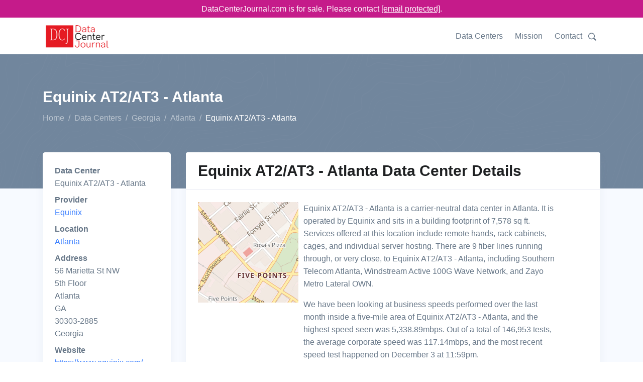

--- FILE ---
content_type: text/html;charset=utf-8
request_url: https://www.datacenterjournal.com/data-centers/georgia/atlanta/equinix-at2-at3-atlanta/
body_size: 7471
content:
<!DOCTYPE html><html lang="en"><head><meta charset="UTF-8" /><link rel="preload" href="/static/s.min.js" as="script"><title>Equinix AT2/AT3 - Atlanta Data Center in Atlanta | DataCenterJournal</title><meta name=description content="Equinix AT2/AT3 - Atlanta is a data center in Atlanta, Georgia run by Equinix. The Data Center Journal's details on Equinix AT2/AT3 - Atlanta will help you make an informed decision."><meta name="viewport" content="width=device-width, initial-scale=1" /><link rel="canonical" href="https://www.datacenterjournal.com/data-centers/georgia/atlanta/equinix-at2-at3-atlanta/" /><link rel="stylesheet" href="/css/theme.css" data-svelte="svelte-3mjcdi"><meta name="robots" content="noarchive" data-svelte="svelte-3mjcdi"><link rel="apple-touch-icon" sizes="180x180" href="/apple-touch-icon.png" data-svelte="svelte-3mjcdi"><link rel="icon" type="image/png" sizes="32x32" href="/favicon-32x32.png" data-svelte="svelte-3mjcdi"><link rel="icon" type="image/png" sizes="16x16" href="/favicon-16x16.png" data-svelte="svelte-3mjcdi"><script type="application/ld+json">{"@context":"https://schema.org","@type":"BreadcrumbList","itemListElement":[{"@type":"ListItem","position":0,"name":"Home","item":"https://www.datacenterjournal.com/"},{"@type":"ListItem","position":1,"name":"Data Centers","item":"https://www.datacenterjournal.com/data-centers/"},{"@type":"ListItem","position":2,"name":"Georgia","item":"https://www.datacenterjournal.com/data-centers/georgia/"},{"@type":"ListItem","position":3,"name":"Atlanta","item":"https://www.datacenterjournal.com/data-centers/georgia/atlanta/"},{"@type":"ListItem","position":4,"name":"Equinix AT2/AT3 - Atlanta","item":"https://www.datacenterjournal.com/data-centers/georgia/atlanta/equinix-at2-at3-atlanta/"}]}</script><script type="application/ld+json">{"@context":"https://schema.org","@type":"FAQPage","mainEntity":[{"@type":"Question","name":"Who operates the Equinix AT2/AT3 - Atlanta data center?","acceptedAnswer":{"@type":"Answer","text":"The Equinix AT2/AT3 - Atlanta facility is operated by Equinix, who also operate 165 other data centers."}},{"@type":"Question","name":"How can I find Equinix AT2/AT3 - Atlanta?","acceptedAnswer":{"@type":"Answer","text":"Equinix AT2/AT3 - Atlanta is in Atlanta, Georgia, and their full address is: 56 Marietta St NW, 5th Floor, Atlanta, GA, 30303-2885, Georgia."}},{"@type":"Question","name":"What services are available at Equinix AT2/AT3 - Atlanta?","acceptedAnswer":{"@type":"Answer","text":"Equinix AT2/AT3 - Atlanta services include: professional remote hands, cabinet racks, security cages, and hosting for individual servers."}},{"@type":"Question","name":"How big is Equinix AT2/AT3 - Atlanta's building footprint?","acceptedAnswer":{"@type":"Answer","text":"The building Equinix AT2/AT3 - Atlanta sits in has a footprint of 7,578 sq ft, which is about 704 square meters."}}]}</script><style>div.svelte-1oajubz{width:100%;height:100%}div.svelte-1oajubz{width:100%;height:100%}.search.svelte-pr3djt{margin-top:1.0rem;margin-bottom:1.5rem;display:flex;flex-wrap:wrap}.search-toggle.svelte-pr3djt{fill:#677788;width:24px}.search-toggle.svelte-pr3djt:hover{fill:#377dff;cursor:pointer}.search.svelte-pr3djt .selectContainer{height:30px !important}
.themed.svelte-adi0r4 .listContainer{background-color:white;border:1px dotted #ccc}.themed.svelte-adi0r4 .listGroupTitle{text-transform:uppercase;color:#aaa}.themed.svelte-adi0r4 .item{padding:3px}.themed.svelte-adi0r4 .item.hover{background-color:lightblue;cursor:pointer}
.selectContainer.svelte-s39pbk.svelte-s39pbk{--padding:0 16px;border:var(--border, 1px solid #d8dbdf);border-radius:var(--borderRadius, 3px);height:var(--height, 42px);position:relative;display:flex;align-items:center;padding:var(--padding);background:var(--background, #fff)}.selectContainer.svelte-s39pbk input.svelte-s39pbk{cursor:default;border:none;color:var(--inputColor, #3f4f5f);height:var(--height, 42px);line-height:var(--height, 42px);padding:var(--inputPadding, var(--padding));width:100%;background:transparent;font-size:var(--inputFontSize, 14px);letter-spacing:var(--inputLetterSpacing, -0.08px);position:absolute;left:var(--inputLeft, 0)}.selectContainer.svelte-s39pbk input.svelte-s39pbk::-moz-placeholder{color:var(--placeholderColor, #78848f)}.selectContainer.svelte-s39pbk input.svelte-s39pbk:-ms-input-placeholder{color:var(--placeholderColor, #78848f)}.selectContainer.svelte-s39pbk input.svelte-s39pbk::placeholder{color:var(--placeholderColor, #78848f)}.selectContainer.svelte-s39pbk input.svelte-s39pbk:focus{outline:none}.selectContainer.svelte-s39pbk.svelte-s39pbk:hover{border-color:var(--borderHoverColor, #b2b8bf)}.selectContainer.focused.svelte-s39pbk.svelte-s39pbk{border-color:var(--borderFocusColor, #006fe8)}.selectContainer.disabled.svelte-s39pbk.svelte-s39pbk{background:var(--disabledBackground, #ebedef);border-color:var(--disabledBorderColor, #ebedef);color:var(--disabledColor, #c1c6cc)}.selectContainer.disabled.svelte-s39pbk input.svelte-s39pbk::-moz-placeholder{color:var(--disabledPlaceholderColor, #c1c6cc)}.selectContainer.disabled.svelte-s39pbk input.svelte-s39pbk:-ms-input-placeholder{color:var(--disabledPlaceholderColor, #c1c6cc)}.selectContainer.disabled.svelte-s39pbk input.svelte-s39pbk::placeholder{color:var(--disabledPlaceholderColor, #c1c6cc)}.selectedItem.svelte-s39pbk.svelte-s39pbk{line-height:var(--height, 42px);height:var(--height, 42px);overflow-x:hidden;padding:var(--selectedItemPadding, 0 20px 0 0)}.selectedItem.svelte-s39pbk.svelte-s39pbk:focus{outline:none}.clearSelect.svelte-s39pbk.svelte-s39pbk{position:absolute;right:var(--clearSelectRight, 10px);top:var(--clearSelectTop, 11px);bottom:var(--clearSelectBottom, 11px);width:var(--clearSelectWidth, 20px);color:var(--clearSelectColor, #c5cacf);flex:none !important}.clearSelect.svelte-s39pbk.svelte-s39pbk:hover{color:var(--clearSelectHoverColor, #2c3e50)}.selectContainer.focused.svelte-s39pbk .clearSelect.svelte-s39pbk{color:var(--clearSelectFocusColor, #3f4f5f)}.indicator.svelte-s39pbk.svelte-s39pbk{position:absolute;right:var(--indicatorRight, 10px);top:var(--indicatorTop, 11px);width:var(--indicatorWidth, 20px);height:var(--indicatorHeight, 20px);color:var(--indicatorColor, #c5cacf)}.indicator.svelte-s39pbk svg.svelte-s39pbk{display:inline-block;fill:var(--indicatorFill, currentcolor);line-height:1;stroke:var(--indicatorStroke, currentcolor);stroke-width:0}.spinner.svelte-s39pbk.svelte-s39pbk{position:absolute;right:var(--spinnerRight, 10px);top:var(--spinnerLeft, 11px);width:var(--spinnerWidth, 20px);height:var(--spinnerHeight, 20px);color:var(--spinnerColor, #51ce6c);-webkit-animation:svelte-s39pbk-rotate 0.75s linear infinite;animation:svelte-s39pbk-rotate 0.75s linear infinite}.spinner_icon.svelte-s39pbk.svelte-s39pbk{display:block;height:100%;transform-origin:center center;width:100%;position:absolute;top:0;bottom:0;left:0;right:0;margin:auto;-webkit-transform:none}.spinner_path.svelte-s39pbk.svelte-s39pbk{stroke-dasharray:90;stroke-linecap:round}.multiSelect.svelte-s39pbk.svelte-s39pbk{display:flex;padding:var(--multiSelectPadding, 0 35px 0 16px);height:auto;flex-wrap:wrap;align-items:stretch}.multiSelect.svelte-s39pbk>.svelte-s39pbk{flex:1 1 50px}.selectContainer.multiSelect.svelte-s39pbk input.svelte-s39pbk{padding:var(--multiSelectInputPadding, 0);position:relative;margin:var(--multiSelectInputMargin, 0)}.hasError.svelte-s39pbk.svelte-s39pbk{border:var(--errorBorder, 1px solid #ff2d55);background:var(--errorBackground, #fff)}@-webkit-keyframes svelte-s39pbk-rotate{100%{transform:rotate(360deg)}}@keyframes svelte-s39pbk-rotate{100%{transform:rotate(360deg)}}</style></head><body class="facility">

<div class="" style="background-color: #c51b8a; position:sticky; top:0; z-index:10000;"><div class="container text-white" style="text-align:center; padding-top: 5px; padding-bottom:5px;">DataCenterJournal.com is for sale. Please contact <a href="/cdn-cgi/l/email-protection#87f4e6ebe2f4c7e3e6f3e6e4e2e9f3e2f5ede8f2f5e9e6eba9e4e8ea" style="color:white;text-decoration: underline;"><span class="__cf_email__" data-cfemail="057664696076456164716466606b7160776f6a70776b64692b666a68">[email&#160;protected]</span></a>.
  </div></div>

<header id="header" class="header"><div class="header-section"><div id="logoAndNav" class="container">
      <nav class="js-mega-menu navbar navbar-expand-lg">
        <a class="navbar-brand" href="https://www.datacenterjournal.com/"><img src="/images/logo_header.png" alt="Data Center Journal Logo" height="56" width="136" srcset="/images/logo_header2x.png 2x,/images/logo_header.png 1x"></a>
        

        
        <button type="button" class="navbar-toggler btn btn-icon btn-sm rounded-circle" aria-label="Toggle navigation" aria-expanded="false" aria-controls="navBar" data-toggle="collapse" data-target="#navBar"><span class="navbar-toggler-default"><svg width="14" height="14" viewBox="0 0 18 18" xmlns="http://www.w3.org/2000/svg"><path fill="currentColor" d="M17.4,6.2H0.6C0.3,6.2,0,5.9,0,5.5V4.1c0-0.4,0.3-0.7,0.6-0.7h16.9c0.3,0,0.6,0.3,0.6,0.7v1.4C18,5.9,17.7,6.2,17.4,6.2z M17.4,14.1H0.6c-0.3,0-0.6-0.3-0.6-0.7V12c0-0.4,0.3-0.7,0.6-0.7h16.9c0.3,0,0.6,0.3,0.6,0.7v1.4C18,13.7,17.7,14.1,17.4,14.1z"></path></svg></span>
          <span class="navbar-toggler-toggled"><svg width="14" height="14" viewBox="0 0 18 18" xmlns="http://www.w3.org/2000/svg"><path fill="currentColor" d="M11.5,9.5l5-5c0.2-0.2,0.2-0.6-0.1-0.9l-1-1c-0.3-0.3-0.7-0.3-0.9-0.1l-5,5l-5-5C4.3,2.3,3.9,2.4,3.6,2.6l-1,1 C2.4,3.9,2.3,4.3,2.5,4.5l5,5l-5,5c-0.2,0.2-0.2,0.6,0.1,0.9l1,1c0.3,0.3,0.7,0.3,0.9,0.1l5-5l5,5c0.2,0.2,0.6,0.2,0.9-0.1l1-1 c0.3-0.3,0.3-0.7,0.1-0.9L11.5,9.5z"></path></svg></span></button>
        

        
        <div id="navBar" class="collapse navbar-collapse"><div class="navbar-body header-abs-top-inner"><ul class="navbar-nav"><li class="navbar-nav-item"><a class="nav-link" href="/data-centers/">Data Centers</a></li>
              <li class="navbar-nav-item"><a class="nav-link" href="/mission/">Mission</a></li>
              <li class="navbar-nav-item"><a class="nav-link" href="/contact/">Contact</a></li>
              <li class="navbar-nav-item"><div class="searchheader" id="searchheader-ncVWKtszMz"><div class="search svelte-pr3djt"><div class="search-toggle svelte-pr3djt"><svg version="1.1" id="Layer_1" xmlns="http://www.w3.org/2000/svg" xmlns:xlink="http://www.w3.org/1999/xlink" x="0px" y="0px" width="16px" height="16px" viewBox="0 0 122.879 119.799" enable-background="new 0 0 122.879 119.799" xml:space="preserve"><g><path d="M49.988,0h0.016v0.007C63.803,0.011,76.298,5.608,85.34,14.652c9.027,9.031,14.619,21.515,14.628,35.303h0.007v0.033v0.04 h-0.007c-0.005,5.557-0.917,10.905-2.594,15.892c-0.281,0.837-0.575,1.641-0.877,2.409v0.007c-1.446,3.66-3.315,7.12-5.547,10.307 l29.082,26.139l0.018,0.016l0.157,0.146l0.011,0.011c1.642,1.563,2.536,3.656,2.649,5.78c0.11,2.1-0.543,4.248-1.979,5.971 l-0.011,0.016l-0.175,0.203l-0.035,0.035l-0.146,0.16l-0.016,0.021c-1.565,1.642-3.654,2.534-5.78,2.646 c-2.097,0.111-4.247-0.54-5.971-1.978l-0.015-0.011l-0.204-0.175l-0.029-0.024L78.761,90.865c-0.88,0.62-1.778,1.209-2.687,1.765 c-1.233,0.755-2.51,1.466-3.813,2.115c-6.699,3.342-14.269,5.222-22.272,5.222v0.007h-0.016v-0.007 c-13.799-0.004-26.296-5.601-35.338-14.645C5.605,76.291,0.016,63.805,0.007,50.021H0v-0.033v-0.016h0.007 c0.004-13.799,5.601-26.296,14.645-35.338C23.683,5.608,36.167,0.016,49.955,0.007V0H49.988L49.988,0z M50.004,11.21v0.007h-0.016 h-0.033V11.21c-10.686,0.007-20.372,4.35-27.384,11.359C15.56,29.578,11.213,39.274,11.21,49.973h0.007v0.016v0.033H11.21 c0.007,10.686,4.347,20.367,11.359,27.381c7.009,7.012,16.705,11.359,27.403,11.361v-0.007h0.016h0.033v0.007 c10.686-0.007,20.368-4.348,27.382-11.359c7.011-7.009,11.358-16.702,11.36-27.4h-0.006v-0.016v-0.033h0.006 c-0.006-10.686-4.35-20.372-11.358-27.384C70.396,15.56,60.703,11.213,50.004,11.21L50.004,11.21z"></path></g></svg></div>


  <div hidden style="width: 350px;"><div class="themed svelte-adi0r4">

<div class="selectContainer  svelte-s39pbk" style="">

  

  <input autocomplete="off" autocorrect="off" spellcheck="false" placeholder="Enter a city, state, data center, or provider name" style="" class="svelte-s39pbk">

  

  

  

  </div></div></div></div></div></li></ul></div></div>
        </nav>
      </div></div></header>


<main class="bg-light"><div class="bg-secondary" style="background-image: url(/svg/components/abstract-shapes-20.svg);"><div class="container space-1 space-top-lg-2 space-bottom-lg-3"><div class="row align-items-center"><div class="col"><div class="d-block"><h1 class="h2 text-white">Equinix AT2/AT3 - Atlanta
            </h1></div>
          <ol class="breadcrumb breadcrumb-light breadcrumb-no-gutter mb-0"><li class="breadcrumb-item"><a href="/" class="breadcrumb-link">Home</a></li><li class="breadcrumb-item"><a href="/data-centers/" class="breadcrumb-link">Data Centers</a></li><li class="breadcrumb-item"><a href="/data-centers/georgia/" class="breadcrumb-link">Georgia</a></li><li class="breadcrumb-item"><a href="/data-centers/georgia/atlanta/" class="breadcrumb-link">Atlanta</a></li><li class="breadcrumb-item active">Equinix AT2/AT3 - Atlanta</li></ol>
        </div></div></div></div>

  <div class="container space-1 space-top-lg-0 mt-lg-n10"><div class="row"><div class="col-sm-3"><div class="card mb-3 mb-lg-5"><div class="card-body"><dl><dt>Data Center</dt><dd>Equinix AT2/AT3 - Atlanta</dd><dt>Provider</dt><dd><a href="/equinix/">Equinix</a></dd><dt>Location</dt><dd><a href="/data-centers/georgia/atlanta/">Atlanta</a></dd><dt>Address</dt>
              <dd>56 Marietta St NW<br/> 5th Floor<br/> Atlanta<br/> GA<br/> 30303-2885<br/> Georgia</dd><dt>Website</dt>
            <dd><a href="https://www.equinix.com/" target="_blank">https://www.equinix.com/</a></dd></dl></div></div></div>
  <div class="col-sm-9"><div class="card mb-3 mb-lg-5"><div class="card-header"><h2 class="card-title">Equinix AT2/AT3 - Atlanta Data Center Details</h2></div>

      <div class="card-body"><div class="row"><div class="col-sm-3"><div class="imageloader" id="imageloader-XQXzFtWrWG"><div class="svelte-1oajubz"></div></div></div>
          <div class="col-sm-8 ml-2">Equinix AT2/AT3 - Atlanta is a carrier-neutral data center in Atlanta.

            It is operated by Equinix and sits in a building footprint of 7,578 sq ft.

            Services offered at this location include remote hands, rack cabinets, cages, and individual server hosting.

            There are 9 fiber lines running through, or very close, to Equinix AT2/AT3 - Atlanta, including Southern Telecom Atlanta, Windstream Active 100G Wave Network, and Zayo Metro Lateral OWN.

            <p class="mt-3">We have been looking at business speeds performed over the last month inside a five-mile area of Equinix AT2/AT3 - Atlanta, and the highest speed seen was 5,338.89mbps. Out of a total of 146,953 tests, the average corporate speed was 117.14mbps, and the most recent speed test happened on December 3 at 11:59pm.</p></div></div></div></div></div></div>

<div class="row"><div class="col-sm-12"><div class="col-sm-12"><div class="card mb-3 mb-lg-5"><div class="card-header"><h2 class="card-title">Fiber Cable Availability at Equinix AT2/AT3 - Atlanta</h2></div>

  <div class="table-responsive"><table class="table table-borderless table-thead-bordered"><thead class="thead-light"><tr><th>Provider
  </th>
  <th>Cable Name
  </th>
  <th>Lit or Dark?
  </th>
  <th>Distance from Building
  </th></tr></thead>
  <tbody><tr><td>Southern Telecom</td>
    <td>Atlanta</td>
    <td>Lit</td>
    <td>9 feet</td>
    </tr><tr><td>Southern Telecom</td>
    <td>Southern Telecom</td>
    <td>Lit</td>
    <td>Direct</td>
    </tr><tr><td>Windstream</td>
    <td>Active 100G Wave Network</td>
    <td>Lit</td>
    <td>7 feet</td>
    </tr><tr><td>Windstream</td>
    <td>Dark Fiber</td>
    <td>Dark</td>
    <td>3 feet</td>
    </tr><tr><td>Zayo</td>
    <td>Metro Backbone Dark Fiber</td>
    <td>Dark</td>
    <td>4 feet</td>
    </tr><tr><td>Zayo</td>
    <td>Metro Backbone OWN</td>
    <td>Lit</td>
    <td>4 feet</td>
    </tr><tr><td>Zayo</td>
    <td>Metro Lateral Dark Fiber</td>
    <td>Dark</td>
    <td>4 feet</td>
    </tr><tr><td>Zayo</td>
    <td>Metro Lateral OWN</td>
    <td>Lit</td>
    <td>4 feet</td>
    </tr><tr><td>Zayo</td>
    <td>North America</td>
    <td>Lit</td>
    <td>8 feet</td>
    </tr></tbody></table></div></div></div></div></div>

<div class="row"><div class="col-sm-12"><div class="col-sm-12"><div class="card mb-3 mb-lg-5"><div class="card-header"><h2 class="card-title">Data Centers Near Equinix AT2/AT3 - Atlanta</h2></div>

  <div class="table-responsive"><table class="table table-borderless table-thead-bordered"><thead class="thead-light"><tr><th>Name
  </th>
  <th>Building Area
  </th>
  <th>Distance
  </th>
  <th>City, Zip
  </th></tr></thead>
  <tbody><tr><td><a href="/data-centers/georgia/atlanta/digital-realty-atl-56-marietta/">Digital Realty ATL (56 Marietta)</a></td>
    <td>7,578sq ft</td>
    <td>0 mi</td>
    <td>Atlanta, 30303</td>
    </tr><tr><td><a href="/data-centers/georgia/atlanta/colo-at-55/">Colo at 55</a></td>
    <td>7,578sq ft</td>
    <td>0 mi</td>
    <td>Atlanta, 30303</td>
    </tr><tr><td><a href="/data-centers/georgia/atlanta/55-marietta/">55 Marietta</a></td>
    <td>7,578sq ft</td>
    <td>0 mi</td>
    <td>Atlanta, 30303</td>
    </tr><tr><td><a href="/data-centers/georgia/atlanta/colo-atl/">Colo Atl</a></td>
    <td>7,578sq ft</td>
    <td>0 mi</td>
    <td>Atlanta, 30303</td>
    </tr><tr><td><a href="/data-centers/georgia/atlanta/coloblox-data-centers-atl1/">Coloblox Data Centers ATL1</a></td>
    <td>7,578sq ft</td>
    <td>0 mi</td>
    <td>Atlanta, 30303</td>
    </tr><tr><td><a href="/data-centers/georgia/atlanta/colocrossing-ga1/">ColoCrossing GA1</a></td>
    <td>7,578sq ft</td>
    <td>0 mi</td>
    <td>Atlanta, 30303</td>
    </tr><tr><td><a href="/data-centers/georgia/atlanta/colo-34-downtown/">Colo@34 (Downtown)</a></td>
    <td>7,578sq ft</td>
    <td>0 mi</td>
    <td>Atlanta, 30303</td>
    </tr><tr><td><a href="/data-centers/georgia/atlanta/equinix-at1-atlanta/">Equinix AT1 - Atlanta</a></td>
    <td>41,075sq ft</td>
    <td>0 mi</td>
    <td>Atlanta, 30303</td>
    </tr><tr><td><a href="/data-centers/georgia/atlanta/level-3-atlanta-peachtree/">Level(3) Atlanta Peachtree</a></td>
    <td>41,075sq ft</td>
    <td>0 mi</td>
    <td>Atlanta, 30303</td>
    </tr><tr><td><a href="/data-centers/georgia/atlanta/digital-realty-atl-250-williams/">Digital Realty ATL (250 Williams)</a></td>
    <td>159,844sq ft</td>
    <td>0 mi</td>
    <td>Atlanta, 30303</td>
    </tr></tbody></table></div></div></div></div></div>

<div class="row"><div class="col-sm-12"><div class="card mb-3 mb-lg-5"><div class="card-header"><h2 class="card-title">Average Business Internet Speeds Near Equinix AT2/AT3 - Atlanta</h2></div>

        <div class="card-body"><div class="speedchart" id="speedchart-MTzzdYtwbM"><div id="chart-container" style="height:300px;"><div class="svelte-1oajubz"></div></div></div></div></div></div></div>

<div class="row"><div class="col-sm-12"><div class="card mb-3 mb-lg-5"><div class="card-header"><h2 class="card-title">Frequently Asked Questions About Equinix AT2/AT3 - Atlanta</h2></div>

      <div class="card-body"><div class="row"><div class="col-md-6 mb-3 mb-md-5"><div class="pr-md-4"><h4>Who operates the Equinix AT2/AT3 - Atlanta data center?</h4>
                <p>The Equinix AT2/AT3 - Atlanta facility is operated by Equinix, who also operate 165 other data centers.</p></div>
            </div><div class="col-md-6 mb-3 mb-md-5"><div class="pr-md-4"><h4>How can I find Equinix AT2/AT3 - Atlanta?</h4>
                <p>Equinix AT2/AT3 - Atlanta is in Atlanta, Georgia, and their full address is: 56 Marietta St NW, 5th Floor, Atlanta, GA, 30303-2885, Georgia.</p></div>
            </div><div class="col-md-6 mb-3 mb-md-5"><div class="pr-md-4"><h4>What services are available at Equinix AT2/AT3 - Atlanta?</h4>
                <p>Equinix AT2/AT3 - Atlanta services include: professional remote hands, cabinet racks, security cages, and hosting for individual servers.</p></div>
            </div><div class="col-md-6 mb-3 mb-md-5"><div class="pr-md-4"><h4>How big is Equinix AT2/AT3 - Atlanta&#39;s building footprint?</h4>
                <p>The building Equinix AT2/AT3 - Atlanta sits in has a footprint of 7,578 sq ft, which is about 704 square meters.</p></div>
            </div></div></div></div></div></div>

<div class="row"><div class="col-sm-12"><div class="card mb-0 mb-lg-0"><div class="card-body pb-1 pt-1"><p class="mb-0">Last updated: Dec 03 2024</p></div></div></div></div></div></main>

<footer class="container text-center space-1"><p class="small text-muted mb-0">© 2024 DataCenterJournal.com | <a href="/privacy/">Privacy Policy</a> | <a href="/terms/">Terms &amp; Conditions</a></p></footer>
    <script data-cfasync="false" src="/cdn-cgi/scripts/5c5dd728/cloudflare-static/email-decode.min.js"></script><script type="text/javascript">
      if (!('IntersectionObserver' in window)) {
          var script = document.createElement("script");
          script.src = "/static/intersection-observer.js";
          document.getElementsByTagName('head')[0].appendChild(script);
      };
      </script><script src="/static/s.min.js"></script>
    <script>
        function initimageloaderXQXzFtWrWG() {
          
    System.import('/svelte/entryImageLoader-4d8cc0e5.js').then(({ default: App }) => {
    new App({ target: document.getElementById('imageloader-XQXzFtWrWG'), hydrate: true, props: (function(a){return {alt:"Map of Equinix AT2\u002FAT3 - Atlanta",src:"\u002Fmapshots\u002Fbuildings\u002F11.jpeg",width:a,height:a}}(200)) });
    });
        }
        
      window.addEventListener('load', function (event) {
        var observerXQXzFtWrWG = new IntersectionObserver(function(entries, observer) {
          var objK = Object.keys(entries);
          var objKl = objK.length;
          var objKi = 0;
          for (; objKi < objKl; objKi++) {
            var entry = entries[objK[objKi]];
            if (entry.isIntersecting) {
              observer.unobserve(document.getElementById('imageloader-XQXzFtWrWG'));
              if (document.eg_imageloader) {
                initimageloaderXQXzFtWrWG();
              } else {
                document.eg_imageloader = true;
                initimageloaderXQXzFtWrWG();
              }
            }
          }
        }, {
          rootMargin: '200px',
          threshold: 0
        });
        observerXQXzFtWrWG.observe(document.getElementById('imageloader-XQXzFtWrWG'));
      });
    
      
        function initspeedchartMTzzdYtwbM() {
          
    System.import('/svelte/entrySpeedChart-df76dc95.js').then(({ default: App }) => {
    new App({ target: document.getElementById('speedchart-MTzzdYtwbM'), hydrate: true, props: (function(a){return {speed_tests:[{day:"2024-11-06T00:00:00.000Z",tests_count:5771,max_mbps:1851.59,avg_mbps:126.2},{day:"2024-11-07T00:00:00.000Z",tests_count:5999,max_mbps:868.45,avg_mbps:121.53},{day:"2024-11-08T00:00:00.000Z",tests_count:6576,max_mbps:899.7,avg_mbps:123.06},{day:"2024-11-09T00:00:00.000Z",tests_count:4126,max_mbps:927.52,avg_mbps:115.88},{day:"2024-11-10T00:00:00.000Z",tests_count:3796,max_mbps:906.73,avg_mbps:103.96},{day:"2024-11-11T00:00:00.000Z",tests_count:5009,max_mbps:1763.72,avg_mbps:111.64},{day:"2024-11-12T00:00:00.000Z",tests_count:6382,max_mbps:912.93,avg_mbps:122.57},{day:"2024-11-13T00:00:00.000Z",tests_count:6342,max_mbps:897.11,avg_mbps:120.7},{day:"2024-11-14T00:00:00.000Z",tests_count:6654,max_mbps:838.47,avg_mbps:a},{day:"2024-11-15T00:00:00.000Z",tests_count:6574,max_mbps:1015.86,avg_mbps:a},{day:"2024-11-16T00:00:00.000Z",tests_count:3876,max_mbps:880.17,avg_mbps:115.83},{day:"2024-11-17T00:00:00.000Z",tests_count:3190,max_mbps:912.79,avg_mbps:115.21},{day:"2024-11-18T00:00:00.000Z",tests_count:5201,max_mbps:1342.37,avg_mbps:113.23},{day:"2024-11-19T00:00:00.000Z",tests_count:6462,max_mbps:934.62,avg_mbps:115.31},{day:"2024-11-20T00:00:00.000Z",tests_count:6630,max_mbps:1226.86,avg_mbps:118.26},{day:"2024-11-21T00:00:00.000Z",tests_count:6557,max_mbps:912.53,avg_mbps:112.59},{day:"2024-11-22T00:00:00.000Z",tests_count:5406,max_mbps:787.58,avg_mbps:113.81},{day:"2024-11-23T00:00:00.000Z",tests_count:2627,max_mbps:1477.57,avg_mbps:105.13},{day:"2024-11-24T00:00:00.000Z",tests_count:3051,max_mbps:893.9,avg_mbps:116.53},{day:"2024-11-25T00:00:00.000Z",tests_count:6428,max_mbps:815.59,avg_mbps:113.47},{day:"2024-11-26T00:00:00.000Z",tests_count:5620,max_mbps:5338.89,avg_mbps:120.2},{day:"2024-11-27T00:00:00.000Z",tests_count:4943,max_mbps:884.4,avg_mbps:117.25},{day:"2024-11-28T00:00:00.000Z",tests_count:2906,max_mbps:909.77,avg_mbps:112.13},{day:"2024-11-29T00:00:00.000Z",tests_count:3140,max_mbps:948.83,avg_mbps:109.37},{day:"2024-11-30T00:00:00.000Z",tests_count:2920,max_mbps:881.99,avg_mbps:108.72},{day:"2024-12-01T00:00:00.000Z",tests_count:2899,max_mbps:914.81,avg_mbps:112.62},{day:"2024-12-02T00:00:00.000Z",tests_count:5667,max_mbps:877.46,avg_mbps:121.69},{day:"2024-12-03T00:00:00.000Z",tests_count:5922,max_mbps:1906.94,avg_mbps:125.76}],labels:["06 Nov","07 Nov","08 Nov","09 Nov","10 Nov","11 Nov","12 Nov","13 Nov","14 Nov","15 Nov","16 Nov","17 Nov","18 Nov","19 Nov","20 Nov","21 Nov","22 Nov","23 Nov","24 Nov","25 Nov","26 Nov","27 Nov","28 Nov","29 Nov","30 Nov","01 Dec","02 Dec","03 Dec"]}}(114.95)) });
    });
        }
        
      window.addEventListener('load', function (event) {
        var observerMTzzdYtwbM = new IntersectionObserver(function(entries, observer) {
          var objK = Object.keys(entries);
          var objKl = objK.length;
          var objKi = 0;
          for (; objKi < objKl; objKi++) {
            var entry = entries[objK[objKi]];
            if (entry.isIntersecting) {
              observer.unobserve(document.getElementById('speedchart-MTzzdYtwbM'));
              if (document.eg_speedchart) {
                initspeedchartMTzzdYtwbM();
              } else {
                document.eg_speedchart = true;
                initspeedchartMTzzdYtwbM();
              }
            }
          }
        }, {
          rootMargin: '200px',
          threshold: 0
        });
        observerMTzzdYtwbM.observe(document.getElementById('speedchart-MTzzdYtwbM'));
      });
    
      
        function initsearchheaderncVWKtszMz() {
          
    System.import('/svelte/entrySearchHeader-f6e7cdfb.js').then(({ default: App }) => {
    new App({ target: document.getElementById('searchheader-ncVWKtszMz'), hydrate: true, props: {} });
    });
        }
        
      window.addEventListener('load', function (event) {
        var observerncVWKtszMz = new IntersectionObserver(function(entries, observer) {
          var objK = Object.keys(entries);
          var objKl = objK.length;
          var objKi = 0;
          for (; objKi < objKl; objKi++) {
            var entry = entries[objK[objKi]];
            if (entry.isIntersecting) {
              observer.unobserve(document.getElementById('searchheader-ncVWKtszMz'));
              if (document.eg_searchheader) {
                initsearchheaderncVWKtszMz();
              } else {
                document.eg_searchheader = true;
                initsearchheaderncVWKtszMz();
              }
            }
          }
        }, {
          rootMargin: '200px',
          threshold: 0
        });
        observerncVWKtszMz.observe(document.getElementById('searchheader-ncVWKtszMz'));
      });
    
      </script>
    
    
<script async src="https://www.googletagmanager.com/gtag/js?id=UA-165457620-3"></script>
<script>
  window.dataLayer = window.dataLayer || [];
  function gtag(){dataLayer.push(arguments);}
  gtag('js', new Date());

  gtag('config', 'UA-165457620-3');
</script>
    <script defer src="https://static.cloudflareinsights.com/beacon.min.js/vcd15cbe7772f49c399c6a5babf22c1241717689176015" integrity="sha512-ZpsOmlRQV6y907TI0dKBHq9Md29nnaEIPlkf84rnaERnq6zvWvPUqr2ft8M1aS28oN72PdrCzSjY4U6VaAw1EQ==" data-cf-beacon='{"version":"2024.11.0","token":"78b2007774ae4b9287ba2826a81cba78","r":1,"server_timing":{"name":{"cfCacheStatus":true,"cfEdge":true,"cfExtPri":true,"cfL4":true,"cfOrigin":true,"cfSpeedBrain":true},"location_startswith":null}}' crossorigin="anonymous"></script>
</body></html>